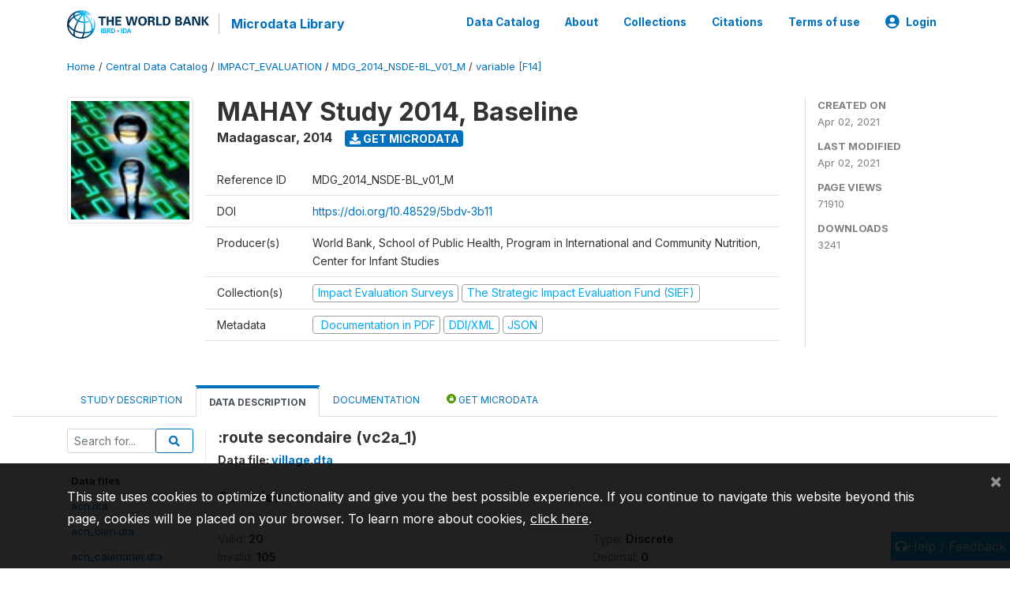

--- FILE ---
content_type: application/javascript; charset=utf-8
request_url: https://by2.uservoice.com/t2/136660/web/track.js?_=1769642883846&s=0&c=__uvSessionData0&d=eyJlIjp7InUiOiJodHRwczovL21pY3JvZGF0YS53b3JsZGJhbmsub3JnL2luZGV4LnBocC9jYXRhbG9nLzM4NzcvdmFyaWFibGUvRjE0L1YxMTYwP25hbWU9dmMyYV8xIiwiciI6IiJ9fQ%3D%3D
body_size: 23
content:
__uvSessionData0({"uvts":"943eb35d-c4a6-4bb5-4968-f35f477c2055"});